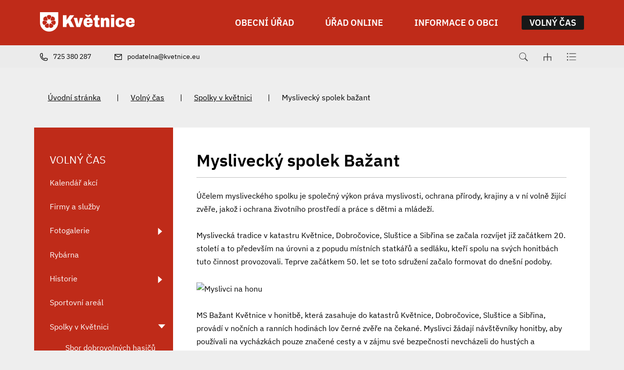

--- FILE ---
content_type: text/html; charset=UTF-8
request_url: https://www.kvetnice.eu/myslivecky-spolek-bazant
body_size: 7899
content:
<!DOCTYPE html>
<html lang="cs">
    <head> 
        
        <meta http-equiv="Content-Type" content="text/html;charset=utf-8" />
        <meta name="author" content="Origine" />

                    <meta name="robots" content="ALL,FOLLOW" />
                <title>Myslivecký spolek Bažant - Květnice</title>
<meta name="description" content="" />
<meta name="keywords" content="" />
        <meta property="og:title" content="Myslivecký spolek Bažant - Květnice" />
<meta property="og:description" content="" />
<meta property="og:type" content="website" />
<meta property="og:image" content="https://www.kvetnice.eu/images/menu/image_logo_id3/666-cz.jpg" />
<meta property="og:url" content="https://www.kvetnice.eu/myslivecky-spolek-bazant/" />
        <link rel="icon" type="image/png" href="/favicon-48x48.png" sizes="48x48" />
<link rel="icon" type="image/svg+xml" href="/favicon.svg" />
<link rel="shortcut icon" href="/favicon.ico" />
<link rel="apple-touch-icon" sizes="180x180" href="/apple-touch-icon.png" />
<meta name="apple-mobile-web-app-title" content="Universal" />
<link rel="manifest" href="/site.webmanifest" />
    
        <link href="/rss.xml" rel="alternate" type="application/rss+xml" title="RSS kanál" />
        <meta name="viewport" content="initial-scale=1, viewport-fit=cover">
        <!-- CSS -->
                
                    <style>body.universal {
                    font-family: 'IBM Plex Sans', sans-serif                }</style>
                    <link href="/js/bootstrap530/css/bootstrap.min.css" rel="stylesheet" >
        <link rel="stylesheet" type="text/css" href="/js/jquery/datepicker190/css/bootstrap-datepicker.min.css" />

        <link rel="stylesheet" type="text/css" href="/js/jquery/aos231/aos.css" />
        <link rel="stylesheet" type="text/css" href="/js/jquery/slick190/slick.min.css"/>
        <link rel="stylesheet" type="text/css" href="/js/jquery/slick190/slick-theme.min.css"/>
        <link rel="stylesheet" type="text/css" href="/js/jquery/magnific110/dist/magnific-popup.css" />
        <link rel="stylesheet" type="text/css" href="/css/styles-in-progres.css?v=21" />
        <link rel="stylesheet" type="text/css" href="/css/sass.css?v=21" />
                <link rel="stylesheet" type="text/css" href="/css/universal.css?v=21" />
        <link rel="stylesheet" type="text/css" href="/css/custom.css?v=21" />

        
        <link rel="stylesheet" type="text/css" href="/progres/modules/booking2/booking2.css?v=21" /><link rel="stylesheet" type="text/css" href="/progres/modules/semaphore/semaphore.css?v=21" /><link rel="stylesheet" type="text/css" href="/progres/modules/ask/ask.css?v=21" /><link rel="stylesheet" type="text/css" href="/progres/modules/booking_municipal/booking_municipal.css?v=21" /><link rel="stylesheet" type="text/css" href="/progres/modules/structure/structure.css?v=21" /><link rel="stylesheet" type="text/css" href="/progres/modules/qrpayments/qrpayments.css?v=21" /><link rel="stylesheet" type="text/css" href="/progres/modules/discussion/discussion.css?v=21" /><link rel="stylesheet" type="text/css" href="/progres/modules/alert/alert.css?v=21" /><link rel="stylesheet" type="text/css" href="/progres/modules/mobile_app/mobile_app.css?v=21" /><link rel="stylesheet" type="text/css" href="/progres/modules/cementry/cementry.css?v=21" /><link rel="stylesheet" type="text/css" href="/progres/modules/sms/sms.css?v=21" /><link rel="stylesheet" type="text/css" href="/progres/modules/poi/poi.css?v=21" /><link rel="stylesheet" type="text/css" href="/progres/modules/AI/AI.css?v=21" /><link rel="stylesheet" type="text/css" href="/progres/modules/payment/payment.css?v=21" />        <script src="/js/jquery/jquery-3.6.4.min.js" ></script>    
    </head>
    <body class="universal in">

        


        <div class="jump d-print-none">
            <p>Rozcestník</p>
            <ul class="list-inline">
                <li>
                    <a href="#navigace">Hlavní menu</a>
                </li>
                                    <li>
                        <a href="#skoknamenu">Menu rubriky</a>
                    </li>
                                <li>
                    <a href="#obsah">Obsah</a>
                </li>
            </ul>
        </div>

        <header class="header4 sticky-md-top">
    <div class="header-top">
        <div class="container">
            <div class="row ">
                <div class="signname-wrapper col">
                    <a class="no-focus-background nounder signname " href="/">
                        <div class="sign d-flex align-items-center "> 
                            <img src="/images/upload/data/Logo doplåkov‚ white.svg" alt="Znak obce" height="80" class="focus logo4 me-3"> 

                        </div>     

                    </a>
                </div>
                <div class="col">

                    <div class="d-sm-flex navwrapper justify-content-sm-end align-self-sm-center h100">
                        <nav class="navbar navbar-expand-lg navbar-light bg-light">
                            <div class="hamburger navbar-toggler " data-bs-toggle="collapse" data-bs-target="#mainmenu">
                                <span class="text">Menu</span>
                                <div class="toggle">
                                    <span></span>
                                </div>
                            </div>

                            <div class="collapse navbar-collapse" id="mainmenu">
                                <a href="#menu-jump" class="support">Přeskočit hlavní menu</a>
                                <ul class="navbar-nav" id="navigace">
                                    <li class="nav-item  dropdown hover ">
                                        <a class="nav-link dropdown-toggle bold" href="/obecni-urad/" id="obecni-urad" role="button" data-bs-toggle="dropdown" aria-expanded="false"  data-id="obecni-urad">

                                                OBECNÍ ÚŘAD
                                            </a>

                                            <div class="dropdown-menu ">
                                                <div class="container">
                                                    <div class="row ">
                                                        <div class="col-12 backgroundwhite d-flex">
                                                            <div class="w-100">
                                                                <a href="/obecni-urad/" class="dropdown-item-header">OBECNÍ ÚŘAD</a>
                                                                <ul aria-labelledby="obecni-urad">
                                                                    <li><a class="dropdown-item" href="/zastupitelstvo" data-id="zastupitelstvo" >Zastupitelstvo</a></li>
                                                                    <li><a class="dropdown-item" href="/vedeni-obce" data-id="vedeni-obce" >Vedení obce</a></li>
                                                                    <li><a class="dropdown-item" href="/kontakty" data-id="kontakty" >Kontakty</a></li>
                                                                    <li><a class="dropdown-item" href="/potrebuji-zaridit" data-id="potrebuji-zaridit" >Potřebuji zařídit</a></li>
                                                                    <li><a class="dropdown-item" href="/vyhlasky-a-oznameni" data-id="vyhlasky-a-oznameni" >Vyhlášky a oznámení</a></li>
                                                                    <li><a class="dropdown-item" href="/strategie-obce" data-id="strategie-obce" >Strategie obce</a></li>
                                                                    <li><a class="dropdown-item" href="/poplatky" data-id="poplatky" >Poplatky</a></li>
                                                                    <li><a class="dropdown-item" href="/povinne-zverejnovane-informace" data-id="povinne-zverejnovane-informace" >Povinně zveřejňované informace</a></li>
                                                                </ul>
                                                            </div>
                                                        </div>

                                                    </div>
                                                </div>
                                            </div>
                                    </li>
                                    <li class="nav-item  dropdown hover ">
                                        <a class="nav-link dropdown-toggle bold" href="/urad-online/" id="urad-online" role="button" data-bs-toggle="dropdown" aria-expanded="false"  data-id="urad-online">

                                                ÚŘAD ONLINE
                                            </a>

                                            <div class="dropdown-menu ">
                                                <div class="container">
                                                    <div class="row ">
                                                        <div class="col-12 backgroundwhite d-flex">
                                                            <div class="w-100">
                                                                <a href="/urad-online/" class="dropdown-item-header">ÚŘAD ONLINE</a>
                                                                <ul aria-labelledby="urad-online">
                                                                    <li><a class="dropdown-item" href="/aktuality" data-id="aktuality" >Aktuality</a></li>
                                                                    <li><a class="dropdown-item" href="/ohlaseni-nedostatku" data-id="ohlaseni-nedostatku" >Ohlášení nedostatků</a></li>
                                                                    <li><a class="dropdown-item" href="/uredni-deska" data-id="uredni-deska" >Úřední deska</a></li>
                                                                    <li><a class="dropdown-item" href="/e-podatelna" data-id="e-podatelna" >E-podatelna</a></li>
                                                                    <li><a class="dropdown-item" href="/aktuality-na-email" data-id="aktuality-na-email" >Aktuality na email</a></li>
                                                                    <li><a class="dropdown-item" href="/czech-point" data-id="czech-point" >Czech POINT</a></li>
                                                                    <li><a class="dropdown-item" href="/hospodareni-obce" data-id="hospodareni-obce" >Hospodaření obce</a></li>
                                                                    <li><a class="dropdown-item" href="/rezervace" data-id="rezervace" >Rezervace</a></li>
                                                                </ul>
                                                            </div>
                                                        </div>

                                                    </div>
                                                </div>
                                            </div>
                                    </li>
                                    <li class="nav-item  dropdown hover ">
                                        <a class="nav-link dropdown-toggle bold" href="/informace-o-obci/" id="informace-o-obci" role="button" data-bs-toggle="dropdown" aria-expanded="false"  data-id="informace-o-obci">

                                                INFORMACE O OBCI
                                            </a>

                                            <div class="dropdown-menu ">
                                                <div class="container">
                                                    <div class="row ">
                                                        <div class="col-12 backgroundwhite d-flex">
                                                            <div class="w-100">
                                                                <a href="/informace-o-obci/" class="dropdown-item-header">INFORMACE O OBCI</a>
                                                                <ul aria-labelledby="informace-o-obci">
                                                                    <li><a class="dropdown-item" href="/projekty-obce" data-id="projekty-obce" >Projekty obce</a></li>
                                                                    <li><a class="dropdown-item" href="/externi-projekty" data-id="externi-projekty" >Externí projekty</a></li>
                                                                    <li><a class="dropdown-item" href="/materska-skola-kvetnice" data-id="materska-skola-kvetnice" target="_blank">Mateřská škola Květnice</a></li>
                                                                    <li><a class="dropdown-item" href="/svazkova-zakladni-skola" data-id="svazkova-zakladni-skola" >Svazková základní škola</a></li>
                                                                    <li><a class="dropdown-item" href="/uzitecne-informace" data-id="uzitecne-informace" >Užitečné informace</a></li>
                                                                    <li><a class="dropdown-item" href="/odpady" data-id="odpady" >Odpady</a></li>
                                                                    <li><a class="dropdown-item" href="/mapa-kontejneru" data-id="mapa-kontejneru" >Mapa kontejnerů</a></li>
                                                                    <li><a class="dropdown-item" href="/volby" data-id="volby" >Volby</a></li>
                                                                </ul>
                                                            </div>
                                                        </div>

                                                    </div>
                                                </div>
                                            </div>
                                    </li>
                                    <li class="nav-item active dropdown hover ">
                                        <a class="nav-link dropdown-toggle bold" href="/volny-cas/" id="volny-cas" role="button" data-bs-toggle="dropdown" aria-expanded="false"  data-id="volny-cas">

                                                VOLNÝ ČAS
                                            </a>

                                            <div class="dropdown-menu ">
                                                <div class="container">
                                                    <div class="row ">
                                                        <div class="col-12 backgroundwhite d-flex">
                                                            <div class="w-100">
                                                                <a href="/volny-cas/" class="dropdown-item-header">VOLNÝ ČAS</a>
                                                                <ul aria-labelledby="volny-cas">
                                                                    <li><a class="dropdown-item" href="/kalendar-akci" data-id="kalendar-akci" >Kalendář akcí </a></li>
                                                                    <li><a class="dropdown-item" href="/firmy-a-sluzby" data-id="firmy-a-sluzby" >Firmy a služby</a></li>
                                                                    <li><a class="dropdown-item" href="/fotogalerie" data-id="fotogalerie" >Fotogalerie</a></li>
                                                                    <li><a class="dropdown-item" href="/rybarna" data-id="rybarna" >Rybárna</a></li>
                                                                    <li><a class="dropdown-item" href="/historie" data-id="historie" >Historie</a></li>
                                                                    <li><a class="dropdown-item" href="/sportovni-areal" data-id="sportovni-areal" >Sportovní areál</a></li>
                                                                    <li><a class="dropdown-item" href="/spolky" data-id="spolky" >Spolky v Květnici</a></li>
                                                                    <li><a class="dropdown-item" href="/oceneni" data-id="oceneni" >Ocenění</a></li>
                                                                </ul>
                                                            </div>
                                                        </div>

                                                    </div>
                                                </div>
                                            </div>
                                    </li>
                                </ul>     
                                <a id="menu-jump" class="support">Konec menu</a>
                            </div>
                        </nav> 

                    </div>
                </div>
            </div>

        </div>


    </div>
    <div class="header-bottom">

        <div class="container">
            <div class="row">
                <div class="col d-flex justify-content-start  header-bottom-links ">
                    <a href="tel:725 380 287" class="pe-3 pe-xl-5">
                        <img src="/images/universal/icon-phone-second.svg"  height="16" alt="telefon" class="focus2 me-2 "> <span class="d-none d-md-inline">725 380 287</span>
                    </a>
                    <a href="mailto:podatelna@kvetnice.eu" class="pe-6">
                        <img src="/images/universal/icon-mail-second.svg"  height="12" alt="email" class="focus2 me-2"> <span class="d-none d-md-inline">podatelna@kvetnice.eu</span>
                    </a>
                </div>

                <div class="col  justify-content-end d-flex ">
                    <div class="sitemap-index d-flex align-self-center ps-4">
                        <a href="#" class="search-button px-3">
                            <img src="/images/universal/zoom.svg" width="18" height="18" alt="hledat" class="focus2">
                        </a> 
                        <a href="/mapa-stranek" class="px-3">
                            <img src="/images/universal/sitemap.svg" width="16" height="16" alt="mapa webu" class="focus2">
                        </a> 
                        <a href="/rejstrik" class="px-3">
                            <img src="/images/universal/index.svg" height="16" alt="rejtřík" class="focus2">
                        </a> 
                    </div>
                </div>

            </div>
        </div>
    </div>
</header>


        
<section class="content">
    <div class="container">        
        <div class="row background-breadcrumb my-0 my-md-4 py-2 py-md-4">
            <div class="col">
                <nav style="--bs-breadcrumb-divider: '|';" aria-label="breadcrumb ">
    <ol class="breadcrumb">
        <li class="breadcrumb-item"><a href="/">Úvodní stránka</a></li><li class="breadcrumb-item"><a href="/volny-cas/">Volný čas</a></li><li class="breadcrumb-item"><a href="/spolky/">Spolky v květnici</a></li><li class="breadcrumb-item active">Myslivecký spolek bažant</li>    </ol>
</nav>
            </div>
        </div>
        <div class="row my-0 py-0 justify-content-between background-left-col"> 
            <div class="col-md-9 order-md-2 content-right backgroundwhite pt-4 p-md-5 " role="main" id="obsah">


                <h1>Myslivecký spolek Bažant</h1>
                <hr class="underline-red mb-4">


                                <div class="">
        <p>Účelem mysliveckého spolku je společný výkon práva myslivosti, ochrana přírody, krajiny a v ní volně žijící zvěře, jakož i ochrana životního prostředí a práce s dětmi a mládeží.<br /><br />Myslivecká tradice v katastru Květnice, Dobročovice, Sluštice a Sibřina se začala rozvíjet již začátkem 20. století a to především na úrovni a z popudu místních statkářů a sedláku, kteří spolu na svých honitbách tuto činnost provozovali. Teprve začátkem 50. let se toto sdružení začalo formovat do dnešní podoby.<br /><br /><img src="/progres/tinymce/up/images/201101040132_Myslivci.jpg" border="0" alt="Myslivci na honu" title="201101040132_Myslivci.jpg" width="369" height="257" /><br /><br />MS Bažant Květnice v honitbě, která zasahuje do katastrů Květnice, Dobročovice, Sluštice a Sibřina, provádí v nočních a ranních hodinách lov černé zvěře na čekané. Myslivci žádají návštěvníky honitby, aby používali na vycházkách pouze značené cesty a v zájmu své bezpečnosti nevcházeli do hustých a nepřehledných porostů.<br />Aby nedocházelo k ohrožení domácích zvířat je nutné nenechat je volně pobíhat v honitbě mimo vliv svého majitele, viz. Zákon o myslivosti č. 449/2001 Sb. ve zněni dle č. 124/2008 Sb., zejména zákazu vlastnikům domacích zvířat nechat je pobíhat v honitbě mimo vliv svého majitele nebo vedoucího. Tímto přestupkem se majitel vystavuje uložení pokuty orgánem statní spravy myslivosti až do vyše 30 000 Kč. Při nedodrženi tohoto zakona je myslivecká straž opravněna usmrcovat toulavé psy, kteří mimo vliv svého vedoucího ve vzdálenosti větší než 200 m od nejbližší nemovitosti sloužící k bydlení pronásledují zvěř; pokud je tato nemovitost umístěna na oploceném pozemku, počítá se vzdálenost od jeho oplocení. Toto oprávnění se nevztahuje na psy ovčáckých a loveckých plemen, na psy slepecké, zdravotnické, záchranářské a služební; usmrcovat kočky potulující se v honitbě ve vzdálenosti větší než 200 m od nejbližší nemovitosti sloužící k bydlení; pokud je tato nemovitost umístěna na oploceném pozemku, počítá se vzdálenost od jeho oplocení.<br /><br />Kontakt:<br /><a href="mailto:msbazantkvetnice@gmail.com" target="_blank" rel="noopener">msbazantkvetnice@gmail.com</a></p>            
</div>
                <div class="clearfix"></div>


                <div class="nextsection">


                    
                    

                </div>

            </div>
            <div class="col-md-3 order-md-1 content-left px-md-0">

                                    <div class="menu-left" role="navigation" aria-label="Main menu" id="skoknamenu">                    
                        <div class="menu-left-in" >                        
                            <h2>VOLNÝ ČAS  </h2><ul>
    
            <li class="">
                <a href="/kalendar-akci" >Kalendář akcí </a>
                
            </li>
            
            <li class="">
                <a href="/firmy-a-sluzby" >Firmy a služby</a>
                
            </li>
            
            <li class=" is-submenu">
                <a href="/fotogalerie" >Fotogalerie</a>
                
            </li>
            
            <li class="">
                <a href="/rybarna" >Rybárna</a>
                
            </li>
            
            <li class=" is-submenu">
                <a href="/historie" >Historie</a>
                
            </li>
            
            <li class="">
                <a href="/sportovni-areal" >Sportovní areál</a>
                
            </li>
            
            <li class="menuon-chain is-submenu">
                <a href="/spolky" >Spolky v Květnici</a>
                                    <ul>
                                                                            <li >
                                <a href="/sbor-dobrovolnych-hasicu">Sbor dobrovolných hasičů </a>
                                                    
                            </li>
                                                        <li >
                                <a href="/rybarsky-spolek">Rybářský spolek</a>
                                                    
                            </li>
                                                        <li >
                                <a href="/divadelni-spolek-mdh">Divadelní spolek MDH</a>
                                                    
                            </li>
                                                        <li >
                                <a href="/kvetnicky-usak">Květnický Ušák</a>
                                                    
                            </li>
                                                        <li >
                                <a href="/nadacni-fond-kalorie-pomahaji">Nadační fond Kalorie Pomáhají</a>
                                                    
                            </li>
                                                        <li >
                                <a href="/nadacni-fond-kvetnicky-mlyn">Nadační fond Květnický mlýn</a>
                                                    
                            </li>
                                                        <li >
                                <a href="/fotbal">Fotbal v Sibřině</a>
                                                    
                            </li>
                                                        <li  class="menuon">
                                <a href="/myslivecky-spolek-bazant">Myslivecký spolek Bažant</a>
                                                    
                            </li>
                                                </ul>
                    
            </li>
            
            <li class="">
                <a href="/oceneni" >Ocenění</a>
                
            </li>
            </ul>
                        </div>
                    </div>
                

            </div>
        </div>
    </div>    
</section>
<footer class="">
    <section class="  backgroundwhite marginbottom1 paddingtop2" style="" id="section7">
  
    <div class="container" >
        <div class="row">
            <div class="progrescol col-md-12 
                 "
                 style="
                 
                 
                 
                 
                 
                 
                 
                 
                 
             ;">
                <div class="responsive-item ">
                    <h2 class="text-center mb-5">ODKAZY</h2>
                    <div class="linksslick">
                    <div class="">
                       <a href="https://www.volby.cz/">
                            <div class="img d-flex align-items-center">
                                <img class="logocont" src="/images/contact/357" alt="Volby"/>
                            </div>
                            
                        </a>
                         Volby
                    </div>
                    <div class="">
                       <a href="https://www.senat.cz/">
                            <div class="img d-flex align-items-center">
                                <img class="logocont" src="/images/contact/356" alt="Senát"/>
                            </div>
                            
                        </a>
                         Senát
                    </div>
                    <div class="">
                       <a href="https://www.psp.cz/">
                            <div class="img d-flex align-items-center">
                                <img class="logocont" src="/images/contact/355" alt="Poslanecká sněmovna"/>
                            </div>
                            
                        </a>
                         Poslanecká sněmovna
                    </div>
                    <div class="">
                       <a href="https://nahlizenidokn.cuzk.cz/">
                            <div class="img d-flex align-items-center">
                                <img class="logocont" src="/images/contact/354" alt="Katastrální mapa"/>
                            </div>
                            
                        </a>
                         Katastrální mapa
                    </div>
                    <div class="">
                       <a href="https://www.czechpoint.cz/public/">
                            <div class="img d-flex align-items-center">
                                <img class="logocont" src="/images/contact/353" alt="CZECH POINT"/>
                            </div>
                            
                        </a>
                         CZECH POINT
                    </div>
                    <div class="">
                       <a href="https://www.kudyznudy.cz/">
                            <div class="img d-flex align-items-center">
                                <img class="logocont" src="/images/contact/352" alt="Kudy z nudy"/>
                            </div>
                            
                        </a>
                         Kudy z nudy
                    </div>
                    </div>
                </div>
            </div>
        </div>
    </div>
    

</section>
<section class="  h33 backgroundwhite centerbottom backgroundbottomcenter margintop1 marginbottom1 paddingtop1 paddingbottom1" style="background-image: url(/images/upload/footer2.jpg);" id="section8">
  
    <div class="container-fluid" >
        <div class="row">
            <div class="progrescol col-md-12 
                 "
                 style="
                 
                 
                 
                 
                 
                 
                 
                 
                 
             ;">
                <div class="responsive-item ">

                    <div class="remail1">
    <div class="container">
        <div class="row align-items-center">
            <div class="col-md-3 text-center text-md-end pb-2 pb-md-0">
                <h2>Aktuality</h2>
                na email
            </div>
            <div class="col-md-8 offset-md-1">
                <form class="row gy-2 gx-3 align-items-center" id="mail_submit" data-action="save_reg_mail" data-lang="cz">
                    <div class="col-md-8">
                        <input type="email" class="form-control" value="" placeholder="E-mail" id="email" aria-label="email">
                    </div>
                    <script  type="text/javascript">
                        document.write('<input type="hidden" name="info" id="info" value="br' + 'no" />');
                    </script>
                    <div class="col-md-4">
                        <button type="submit" class="btn btn-outline-light" >PŘIHLÁSIT</button>
                    </div>
                </form>
            </div>

        </div>
        <div class="gdpr">
            <a href="/ochrana-osobnich-udaju/">
                <svg enable-background="new 0 0 48 48" height="48px"  version="1.1" viewBox="0 0 48 48" width="48px" ><path clip-rule="evenodd" d="M43,42H5c-2.209,0-4-1.791-4-4V17c0-2.209,1.791-4,4-4h15V9c0-2.209,1.791-4,4-4  s4,1.791,4,4v4h15c2.209,0,4,1.791,4,4v21C47,40.209,45.209,42,43,42z M17.014,34.488c0,0.003,0,0.004,0,0.004  c-0.004,0-0.018-0.781-0.018-0.781s1.166-0.601,2.031-1.378c0.507-0.417,0.741-1.362,0.741-1.362  c0.137-0.828,0.238-2.877,0.238-3.703c0-2.062-1.033-4.28-4.007-4.28V22.98v0.007c-2.974,0-4.007,2.219-4.007,4.28  c0,0.826,0.102,2.875,0.238,3.703c0,0,0.234,0.945,0.741,1.362c0.865,0.777,2.031,1.378,2.031,1.378s-0.014,0.781-0.018,0.781  c0,0,0-0.001,0-0.004c0,0,0.029,1.146,0.029,1.487c0,1.362-1.365,2.018-2.223,2.018c-0.002,0-0.002,0-0.003,0  c-2.593,0.113-3.205,0.976-3.21,0.984C9.419,39.23,9.199,39.482,8.998,40h14.004c-0.201-0.518-0.421-0.77-0.582-1.022  c-0.005-0.009-0.617-0.871-3.21-0.984c-0.001,0-0.001,0-0.003,0c-0.857,0-2.223-0.655-2.223-2.018  C16.984,35.634,17.014,34.488,17.014,34.488z M26,9c0-1.104-0.896-2-2-2s-2,0.896-2,2v6c0,1.104,0.896,2,2,2s2-0.896,2-2V9z M45,17  c0-1.104-0.896-2-2-2H28c0,2.209-1.791,4-4,4s-4-1.791-4-4H5c-1.104,0-2,0.896-2,2v21c0,1.104,0.896,2,2,2h1.797  c0.231-0.589,0.656-1.549,1.16-2.24c0.025-0.014,0.848-1.739,4.998-1.79c0.006-0.021,0.01-1.042,0.022-1.027  c-0.32-0.202-0.737-0.516-1.051-0.816c-0.255-0.156-1.161-1.029-1.452-2.583c-0.087-0.542-0.488-3.099-0.488-4.166  c0-3.171,1.265-6.381,5.953-6.381c0.021,0,0.1,0,0.121,0c4.688,0,5.953,3.21,5.953,6.381c0,1.067-0.401,3.624-0.488,4.166  c-0.291,1.554-1.197,2.427-1.452,2.583c-0.313,0.301-0.73,0.614-1.051,0.816c0.013-0.015,0.017,1.007,0.022,1.027  c4.151,0.051,4.974,1.776,4.998,1.79c0.504,0.691,0.929,1.651,1.16,2.24H43c1.104,0,2-0.896,2-2V17z M40,26H28c-0.553,0-1-0.447-1-1  s0.447-1,1-1h12c0.553,0,1,0.447,1,1S40.553,26,40,26z M28,30h2c0.553,0,1,0.447,1,1s-0.447,1-1,1h-2c-0.553,0-1-0.447-1-1  S27.447,30,28,30z M28,34h6c0.553,0,1,0.447,1,1s-0.447,1-1,1h-6c-0.553,0-1-0.447-1-1S27.447,34,28,34z M32,31c0-0.553,0.447-1,1-1  h4c0.553,0,1,0.447,1,1s-0.447,1-1,1h-4C32.447,32,32,31.553,32,31z M23,9h2v2h-2V9z" fill-rule="evenodd"/></svg> 
                Informace o osobních údajích</a>
        </div>
    </div>    
</div>                </div>
            </div>
        </div>
    </div>
    

</section>
<section class="  backgroundldarkgray margintop1 marginbottom1 paddingtop1 paddingbottom1" style="" id="section9">
  
    <div class="container" >
        <div class="row">
        </div>
    </div>
    

</section>
<section class="  backgroundldarkgray margintop1 marginbottom1 paddingtop3 paddingbottom1" style="" id="section10">
  
    <div class="container" >
        <div class="row">
            <div class="progrescol col-md-12 
                 "
                 style="
                 
                 
                 
                 
                 
                 
                 
                 
                 
             ;">
                <div class="responsive-item ">
                    <div class="">
                            <p class="pt-5 pt-md-0 "><img style="display: block; margin-left: auto; margin-right: auto;" src="/images/upload/data/Logo%20z%C2%A0kladn%C2%A1%20white.svg" border="0" alt="Logo obce Květnice" width="150" height="116" /></p>            
                    </div>
                </div>
            </div>
        </div>
    </div>
    

</section>
<section class="  backgroundldarkgray margintop1 marginbottom1" style="" id="section11">
  
    <div class="container" >
        <div class="row">
            <div class="progrescol col-md-3 
                 "
                 style="
                 
                 
                 
                 
                 
                 
                 
                 
                 
             ;">
                <div class="responsive-item ">
                    <div class="">
                        <div class="d-flex">
                            <div class="flex-shrink-0">
                                <img src="/images/universal/icons/zz-domek.svg" alt="" class="page-icon" width="90">
                            </div>
                            <div class="flex-grow-1 ms-3">
                                <p><strong>Obecní úřad Květnice</strong><br />K Dobročovicům 35<br />250 84  Květnice</p>     
                            </div>
                        </div>
                    </div>
                </div>
            </div>
            <div class="progrescol col-md-3 
                 "
                 style="
                 
                 
                 
                 
                 
                 
                 
                 
                 
             ;">
                <div class="responsive-item ">
                    <div class="">
                            <p>281 982 108; 725 380 287</p>            
                    </div>
                </div>
                <div class="responsive-item ">
                    <div class="">
                        <div class="d-flex">
                            <div class="flex-shrink-0">
                                <img src="/images/universal/icons/zz-mail.svg" alt="" class="page-icon" width="90">
                            </div>
                            <div class="flex-grow-1 ms-3">
                                <p><a href="mailto:podatelna@kvetnice.eu">podatelna@kvetnice.eu</a></p>     
                            </div>
                        </div>
                    </div>
                </div>
                <div class="responsive-item ">
                    <div class="">
                        <div class="d-flex">
                            <div class="flex-shrink-0">
                                <img src="/images/universal/icons/zz-datovka.svg" alt="" class="page-icon" width="90">
                            </div>
                            <div class="flex-grow-1 ms-3">
                                <p>egearys</p>     
                            </div>
                        </div>
                    </div>
                </div>
                <div class="responsive-item ">
                    <div class="">
                            <p>IČ:    00640042</p>            
                    </div>
                </div>
            </div>
            <div class="progrescol col-md-3 
                 "
                 style="
                 
                 
                 
                 
                 
                 
                 
                 
                 
             ;">
                <div class="responsive-item ">
                    <div class="">
                        <div class="d-flex">
                            <div class="flex-shrink-0">
                                <img src="/images/universal/icons/zz-hodiny.svg" alt="" class="page-icon" width="90">
                            </div>
                            <div class="flex-grow-1 ms-3">
                                <table class="table">
<tbody>
<tr>
<td>Pondělí</td>
<td>8 - 12</td>
<td>13 - 17</td>
</tr>
<tr>
<td>Středa</td>
<td>8 - 12</td>
<td>13 - 19</td>
</tr>
</tbody>
</table>     
                            </div>
                        </div>
                    </div>
                </div>
            </div>
            <div class="progrescol col-md-3 
                 "
                 style="
                 
                 
                 
                 
                 
                 
                 
                 
                 
             ;">
                <div class="responsive-item ">
                    <div class="">
                            <p><a href="https://www.facebook.com/ObecKvetnice"><img src="/images/universal/facebook.svg" border="0" alt="Facebook" width="26" height="26" /></a> </p>            
                    </div>
                </div>
            </div>
        </div>
    </div>
    

</section>
<section class="  backgroundldarkgray margintop1 marginbottom1 paddingtop1" style="" id="section13">
  
    <div class="container" >
        <div class="row">
            <div class="progrescol col-md-12 
                 "
                 style="
                 
                 
                 
                 
                 
                 
                 
                 
                 
             ;">
                <div class="responsive-item ">

                    <ul class="d-md-flex align-items-center justify-content-center mb-4">
    <li class="text-center"><a href="/prohlaseni-o-pristupnosti/">Prohlášení o přístupnosti</a></li>
    <li class="text-center"><a href="/ochrana-osobnich-udaju/">Ochrana osobních údajů</a></li>
    <li class="text-center"><a href="/cookies/">Cookies</a></li>
</ul>                </div>
                <div class="responsive-item ">
                    <div class="">
                            <p style="text-align: center;"><span style="font-size: 10pt;">Vyrobeno v <a href="https://www.origine.cz/pro-mesta-a-obce/">Origine</a> 2022</span></p>            
                    </div>
                </div>
            </div>
        </div>
    </div>
    

</section>
</footer>

<div class="modal fade" id="myModal" tabindex="-1"  aria-hidden="true">
    <div class="modal-dialog modal-dialog-centered" >
        <div class="modal-content">
            <div class="modal-header">
                <h5 class="modal-title">Modal title</h5>
                <button type="button" class="btn-close" data-bs-dismiss="modal" aria-label="Zavřít"></button>              
            </div>
            <div class="modal-body"></div>
            <div class="modal-footer">
                <button type="button" class="btn btn-secondary" data-bs-dismiss="modal">Zavřít</button>
            </div>
        </div>
    </div>
</div>

<div class="search-block">
    <a href="#" class="close-search"><img src="/images/cross.svg" alt="křížek" width="30" height="30"></a>
    <div class="searchform">
        <form action="/vyhledavani" role="search" method="get" >
            <label for="search-mobile" class="support">Vyhledávání</label>
            <input type="text" placeholder="Zadejte slovo ..." id="search-mobile" name="retezec">
            <button>
                HLEDAT
            </button>
        </form>
    </div>
</div>

<a href="#" class="cd-top">Top</a>

<!-- bootstrap  -->
<script src="/js/bootstrap530/js/bootstrap.bundle.min.js" ></script>
<!-- lightbox  -->
<script src="/js/jquery/magnific110/dist/jquery.magnific-popup.min.js"></script>
<!-- animate show -->
<script src="/js/jquery/aos231/aos.js"></script>
<!-- slick -->
<script src="/js/jquery/slick190/slick.min.js"></script>
<!-- paralax -->
<script src="/js/jquery/paralax/parallaxcustom.js"></script>
<!-- parallaxie -->
<script src="/js/jquery/parallaxie/parallaxie.js"></script>
<!--  add to calendar  -->
<script src="/js/pure/addtocalendar/add-to-calendar-button@2.js"  async defer></script>
<!-- my -->
<script src="/myjquery.js?v=21"></script> 


</body>
</html>


--- FILE ---
content_type: text/css
request_url: https://www.kvetnice.eu/css/styles-in-progres.css?v=21
body_size: 2971
content:
/* https://codepen.io/sosuke/pen/Pjoqqp */
.btn-outline-light {
  --bs-btn-color: #FFFFFF;
}

/* https://gwfh.mranftl.com/fonts */
/* ibm-plex-sans-300 - latin-ext_latin */
@font-face {
  font-family: "IBM Plex Sans";
  font-style: normal;
  font-weight: 300;
  src: local(""), url("/fonts/universal/ibm-plex-sans-v14-latin-ext_latin-300.woff2") format("woff2"), url("/fonts/universal/ibm-plex-sans-v14-latin-ext_latin-300.woff") format("woff"); /* Chrome 6+, Firefox 3.6+, IE 9+, Safari 5.1+ */
}
/* ibm-plex-sans-300italic - latin-ext_latin */
@font-face {
  font-family: "IBM Plex Sans";
  font-style: italic;
  font-weight: 300;
  src: local(""), url("/fonts/universal/ibm-plex-sans-v14-latin-ext_latin-300italic.woff2") format("woff2"), url("/fonts/universal/ibm-plex-sans-v14-latin-ext_latin-300italic.woff") format("woff"); /* Chrome 6+, Firefox 3.6+, IE 9+, Safari 5.1+ */
}
/* ibm-plex-sans-regular - latin-ext_latin */
@font-face {
  font-family: "IBM Plex Sans";
  font-style: normal;
  font-weight: 400;
  src: local(""), url("/fonts/universal/ibm-plex-sans-v14-latin-ext_latin-regular.woff2") format("woff2"), url("/fonts/universal/ibm-plex-sans-v14-latin-ext_latin-regular.woff") format("woff"); /* Chrome 6+, Firefox 3.6+, IE 9+, Safari 5.1+ */
}
/* ibm-plex-sans-600 - latin-ext_latin */
@font-face {
  font-family: "IBM Plex Sans";
  font-style: normal;
  font-weight: 600;
  src: local(""), url("/fonts/universal/ibm-plex-sans-v14-latin-ext_latin-600.woff2") format("woff2"), url("/fonts/universal/ibm-plex-sans-v14-latin-ext_latin-600.woff") format("woff"); /* Chrome 6+, Firefox 3.6+, IE 9+, Safari 5.1+ */
}
/* ibm-plex-sans-600italic - latin-ext_latin */
@font-face {
  font-family: "IBM Plex Sans";
  font-style: italic;
  font-weight: 600;
  src: local(""), url("/fonts/universal/ibm-plex-sans-v14-latin-ext_latin-600italic.woff2") format("woff2"), url("/fonts/universal/ibm-plex-sans-v14-latin-ext_latin-600italic.woff") format("woff"); /* Chrome 6+, Firefox 3.6+, IE 9+, Safari 5.1+ */
}
/* open-sans-regular - latin-ext_latin */
@font-face {
  font-display: swap; /* Check https://developer.mozilla.org/en-US/docs/Web/CSS/@font-face/font-display for other options. */
  font-family: "Open Sans";
  font-style: normal;
  font-weight: 400;
  src: url("/fonts/universal/open-sans-v34-latin-ext_latin-regular.woff2") format("woff2"), url("/fonts/universal/open-sans-v34-latin-ext_latin-regular.woff") format("woff"); /* Chrome 5+, Firefox 3.6+, IE 9+, Safari 5.1+ */
}
/* open-sans-italic - latin-ext_latin */
@font-face {
  font-display: swap; /* Check https://developer.mozilla.org/en-US/docs/Web/CSS/@font-face/font-display for other options. */
  font-family: "Open Sans";
  font-style: italic;
  font-weight: 400;
  src: url("/fonts/universal/open-sans-v34-latin-ext_latin-italic.woff2") format("woff2"), url("/fonts/universal/open-sans-v34-latin-ext_latin-italic.woff") format("woff"); /* Chrome 5+, Firefox 3.6+, IE 9+, Safari 5.1+ */
}
/* open-sans-600 - latin-ext_latin */
@font-face {
  font-display: swap; /* Check https://developer.mozilla.org/en-US/docs/Web/CSS/@font-face/font-display for other options. */
  font-family: "Open Sans";
  font-style: normal;
  font-weight: 600;
  src: url("/fonts/universal/open-sans-v34-latin-ext_latin-600.woff2") format("woff2"), url("/fonts/universal/open-sans-v34-latin-ext_latin-600.woff") format("woff"); /* Chrome 5+, Firefox 3.6+, IE 9+, Safari 5.1+ */
}
/* open-sans-600italic - latin-ext_latin */
@font-face {
  font-display: swap; /* Check https://developer.mozilla.org/en-US/docs/Web/CSS/@font-face/font-display for other options. */
  font-family: "Open Sans";
  font-style: italic;
  font-weight: 600;
  src: url("/fonts/universal/open-sans-v34-latin-ext_latin-600italic.woff2") format("woff2"), url("/fonts/universal/open-sans-v34-latin-ext_latin-600italic.woff") format("woff"); /* Chrome 5+, Firefox 3.6+, IE 9+, Safari 5.1+ */
}
/* open-sans-regular - latin-ext_latin */
@font-face {
  font-display: swap; /* Check https://developer.mozilla.org/en-US/docs/Web/CSS/@font-face/font-display for other options. */
  font-family: "Open Sans Condensed";
  font-style: normal;
  font-weight: 400;
  src: url("/fonts/universal/OpenSans_Condensed-Regular.ttf") format("truetype");
}
/* open-sans-600 - latin-ext_latin */
@font-face {
  font-display: swap; /* Check https://developer.mozilla.org/en-US/docs/Web/CSS/@font-face/font-display for other options. */
  font-family: "Open Sans Condensed";
  font-style: normal;
  font-weight: 600;
  src: url("/fonts/universal/OpenSans_Condensed-Bold.ttf") format("truetype");
}
/* open-sans-600italic - latin-ext_latin */
@font-face {
  font-display: swap; /* Check https://developer.mozilla.org/en-US/docs/Web/CSS/@font-face/font-display for other options. */
  font-family: "Open Sans Condensed";
  font-style: italic;
  font-weight: 600;
  src: url("/fonts/universal/OpenSans_Condensed-BoldItalic.ttf") format("truetype");
}
section {
  background-size: cover;
  background-repeat: no-repeat;
  background-position-x: center;
}
section > div > div.row {
  margin-top: 3rem;
  margin-bottom: 3rem;
  padding-top: 3rem;
  padding-bottom: 3rem;
}

.sectionfull {
  height: calc(100vh - 135px);
}

.sectioncenter {
  display: flex;
  align-items: center;
}

.backgroundtopcenter {
  background-position: center top !important;
}

.backgroundcentercenter {
  background-position: center !important;
}

.backgroundbottomcenter {
  background-position: center bottom !important;
}

.backgroundtopcenter {
  background-position: center top !important;
}

.backgroundtopleft {
  background-position: left top !important;
}

.backgroundcenterleft {
  background-position: left center !important;
}

.backgroundtopright {
  background-position: right top !important;
}

.backgroundcenterright {
  background-position: right center !important;
}

.backgroundbottomright {
  background-position: right bottom !important;
}

.backgroundbottomleft {
  background-position: left bottom !important;
}

.margintop1 > div > div.row {
  margin-top: 0;
}

.margintop2 > div > div.row {
  margin-top: 6rem;
}

.margintop3 > div > div.row {
  margin-top: 9rem;
}

.marginbottom1 > div > div.row {
  margin-bottom: 0;
}

.marginbottom2 > div > div.row {
  margin-bottom: 6rem;
}

.marginbottom3 > div > div.row {
  margin-bottom: 9rem;
}

.paddingtop1 > div > div.row {
  padding-top: 0;
}

.paddingtop2 > div > div.row {
  padding-top: 6rem;
}

.paddingtop3 > div > div.row {
  padding-top: 9rem;
}

.paddingbottom1 > div > div.row {
  padding-bottom: 0;
}

.paddingbottom2 > div > div.row {
  padding-bottom: 6rem;
}

.paddingbottom3 > div > div.row {
  padding-bottom: 9rem;
}

.backgroundsize1 {
  background-size: auto;
}

.backgroundsize2 {
  background-size: contain;
}

.imageposition1 {
  background-position: left top;
}

.imageposition2 {
  background-position: center top;
}

.imageposition3 {
  background-position: right top;
}

.imageposition4 {
  background-position: left center;
}

.imageposition5 {
  background-position: right center;
}

.imageposition6 {
  background-position: left bottom;
}

.imageposition7 {
  background-position: center bottom;
}

.imageposition8 {
  background-position: right bottom;
}

.colbackgroundsize1 {
  background-size: cover;
}

.colbackgroundsize2 {
  background-size: contain;
}

.progrescol {
  background-repeat: no-repeat;
}

body, table td, table th, table tbody td, input, textarea, h1, h2, h3, h4, h5, h6 {
  line-height: 1.7;
}

body {
  background-color: #EEEEEE;
  color: #000;
}

.foto_vlevo {
  float: left;
  margin: 0px 20px 10px 0px;
}

.foto_vpravo {
  float: right;
  margin: 0px 0px 20px 10px;
}

h1 {
  font-size: 2.2em;
  line-height: 1.1;
  font-weight: bold;
}

h2 {
  font-size: 2em;
  font-weight: normal;
  color: #bf2b19;
  line-height: 1.3;
}

h3 {
  font-size: 1.2em;
  font-weight: bold;
}

h4 {
  font-size: 1.1em;
}

a {
  color: #000;
  text-decoration: underline;
}
a:focus {
  text-decoration: none;
  background-color: black;
  color: white;
}
a:focus img.focus {
  /*  outline:5px dotted yellow; */
}
a:focus img.focus2 {
  /*  outline:5px dotted $main; */
}
a:hover, a:active {
  color: #bf2b19;
  background-color: transparent;
}
a:hover img.focus, a:active img.focus {
  outline: none !important;
}
a:hover img.focus2, a:active img.focus2 {
  outline: none !important;
}
a.no-focus-background:focus {
  background-color: transparent;
}
a.nounder {
  text-decoration: none;
}

ul {
  list-style: none !important;
  list-style-type: none !important;
  padding: 0;
  margin: 0;
  position: relative;
}
ul li {
  position: relative;
  padding-left: 2rem;
}
ul li:before {
  display: block;
  content: " ";
  background-size: cover;
  background-image: url(/images/universal/arrow_right_black_full.svg);
  width: 8px;
  height: 12px;
  position: absolute;
  margin-left: -1.7rem;
  margin-top: 0.4rem;
  transform: translateX(0);
}

img.lightboxthumb {
  width: 120px;
  max-height: 120px;
}

img.response, img.responsive {
  max-width: 100%;
  height: auto;
}

.light {
  font-weight: 200;
}

.black {
  color: black;
}
.black:hover {
  color: black;
}

.main {
  color: #bf2b19;
}

.link, .btn-default {
  padding: 0.5rem 2rem;
  display: inline-block;
  border-radius: 2.5rem;
  text-decoration: none;
  transition: all 0.5s;
  text-align: left;
  border: 1px solid transparent;
}
.link:hover, .btn-default:hover {
  text-decoration: none;
}
.link.black-arrow, .link.blue, .btn-default.black-arrow, .btn-default.blue {
  color: white;
  background-color: #bf2b19;
}
.link.black-arrow:focus, .link.black-arrow:hover, .link.blue:focus, .link.blue:hover, .btn-default.black-arrow:focus, .btn-default.black-arrow:hover, .btn-default.blue:focus, .btn-default.blue:hover {
  background-color: black;
}
.link.main, .btn-default.main {
  color: #ffffff;
  background-color: #bf2b19;
  border: 1px solid #EBEBEB;
}
.link.main:focus, .link.main:hover, .btn-default.main:focus, .btn-default.main:hover {
  color: #bf2b19;
  background-color: #ffffff;
  border: 1px solid #EBEBEB;
}
.link.main:focus .img-inverse, .link.main:hover .img-inverse, .btn-default.main:focus .img-inverse, .btn-default.main:hover .img-inverse {
  filter: invert(0);
}
.link.main, .btn-default.main {
  /*
  color:white;
  background-color: $main;
  border:1px solid $verylightgrey;
  &:focus,&:hover {
      background-color: $verylightgrey;
      color: $main;
      border:1px solid $main;

  }*/
}
.link.main-noborder, .btn-default.main-noborder {
  color: white;
  background-color: #bf2b19;
  border: 0;
}
.link.main-noborder:focus, .link.main-noborder:hover, .btn-default.main-noborder:focus, .btn-default.main-noborder:hover {
  background-color: #EBEBEB;
  color: #bf2b19;
  border: O;
}
.link.main-inv, .btn-default.main-inv {
  color: #bf2b19;
  background-color: white;
  border: 1px solid #bf2b19;
}
.link.main-inv:focus, .link.main-inv:hover, .btn-default.main-inv:focus, .btn-default.main-inv:hover {
  background-color: #bf2b19;
  color: white;
  border: 1px solid white;
}
.link.transparent-border, .btn-default.transparent-border {
  color: #bf2b19;
  background-color: transparent;
  border: 1px solid #bf2b19;
}
.link.transparent-border:focus, .link.transparent-border:hover, .btn-default.transparent-border:focus, .btn-default.transparent-border:hover {
  background-color: #bf2b19;
  color: white;
  border: 1px solid #bf2b19;
}
.link.main-inv-noborder, .btn-default.main-inv-noborder {
  color: #bf2b19;
  background-color: white;
  border: 0;
}
.link.main-inv-noborder:focus, .link.main-inv-noborder:hover, .btn-default.main-inv-noborder:focus, .btn-default.main-inv-noborder:hover {
  background-color: #bf2b19;
  color: white;
  border: 0;
}
.link.white, .btn-default.white {
  color: white;
  background-color: transparent;
  border: 1px solid white;
}
.link.white:focus, .link.white:hover, .btn-default.white:focus, .btn-default.white:hover {
  background-color: white;
  color: #bf2b19;
}
.link.white-full, .btn-default.white-full {
  color: #bf2b19;
  background-color: white;
  border: 1px solid white;
}
.link.white-full:focus, .link.white-full:hover, .btn-default.white-full:focus, .btn-default.white-full:hover {
  background-color: #bf2b19;
  color: white;
}
.link.semi-rounded, .btn-default.semi-rounded {
  border-radius: 0.3rem !important;
}

.link-circle {
  border-radius: 30px;
  display: flex;
  height: 50px;
  width: 50px;
  justify-content: center;
  align-items: center;
  text-decoration: none;
  box-shadow: 5px 10px 10px #999;
  position: relative;
  font-size: 0.9em;
  transition: 0.5s all;
  border: 1px solid #bf2b19;
}
.link-circle.main {
  color: white;
  background-color: #bf2b19;
}
.link-circle.main:hover {
  color: #bf2b19;
  background-color: white;
  text-decoration: none;
  box-shadow: 0px 0px 5px #999;
  transform: translate(5px, 5px);
}
.link-circle.black {
  color: white;
  background-color: black;
  border-color: black;
}
.link-circle.black:hover {
  color: black;
  background-color: white;
  border-color: white;
  text-decoration: none;
  box-shadow: 0px 0px 5px #555;
  transform: translate(5px, 5px);
}
.link-circle.second {
  color: white;
  background-color: #0BA0D8;
  border-color: #0BA0D8;
}
.link-circle.second:hover {
  color: #0BA0D8;
  background-color: white;
  text-decoration: none;
  box-shadow: 0px 0px 5px #999;
  transform: translate(5px, 5px);
}
.link-circle:after {
  position: absolute;
  content: "";
  width: 120px;
  height: 120px;
  border-radius: 60px;
  border: 1px solid #bbb;
  transition: 0.5s all;
}
.link-circle:hover:after {
  width: 240px;
  height: 240px;
  border-radius: 120px;
  opacity: 0;
}

.nopaddingall div {
  margin-left: 0;
  margin-right: 0;
  padding-left: 0;
  padding-right: 0;
}

.colorwhite {
  color: white;
}

.google-maps {
  position: relative;
  padding-bottom: 75%;
  height: 0;
  overflow: hidden;
}

.google-maps iframe {
  position: absolute;
  top: 0;
  left: 0;
  width: 100% !important;
  height: 100% !important;
}

.white {
  color: white;
}

.border-bottom {
  border-bottom: 1px solid #757575;
}

.borderwhite2 {
  border-top: 5px solid white;
  border-bottom: 5px solid white;
}

.backgroundmain {
  background-color: #bf2b19;
  color: white;
}
.backgroundmain p, .backgroundmain h1, .backgroundmain h2, .backgroundmain h3, .backgroundmain h4, .backgroundmain a {
  color: white;
}
.backgroundmain {
  /* WHY?
  .col {
      background-color: rgba(40,54,130,.9);
  }*/
}

/* https://www.magicpattern.design/tools/css-backgrounds*/
.background-diagonal {
  background-repeat: repeat;
  background-size: 12px 12px;
  background-image: repeating-linear-gradient(-45deg, rgba(255, 255, 255, 0.1) 0, rgba(255, 255, 255, 0.1) 1.2px, transparent 0, transparent 50%);
}

.background-zigzag {
  background-image: linear-gradient(135deg, rgba(255, 255, 255, 0.1) 25%, transparent 25%), linear-gradient(225deg, rgba(255, 255, 255, 0.1) 25%, transparent 25%), linear-gradient(45deg, rgba(255, 255, 255, 0.1) 25%, transparent 25%), linear-gradient(315deg, rgba(255, 255, 255, 0.1) 25%, #bf2b19 25%);
  background-position: 12px 0, 12px 0, 0 0, 0 0;
  background-size: 24px 24px;
  background-repeat: repeat;
}

.backgroundsecond {
  background-color: #0BA0D8;
}

.backgroundgrey {
  background-color: #474747;
  color: white;
}
.backgroundgrey a {
  color: white;
}

.backgroundlightgray {
  background-color: #757575;
}

.backgroundverylightgray {
  background-color: #EBEBEB;
}

.backgroundldarkgray {
  background-color: #181818;
  color: white;
}
.backgroundldarkgray a, .backgroundldarkgray td {
  color: white;
}

.backgroundwhite {
  background-color: white;
}

@media only screen and (min-width: 768px) {
  .h100 {
    height: 100%;
  }
}

.hheader4fastlinks3 #carouselHP .carousel-inner .carousel-item {
  min-height: calc(100vh - 390px);
}

.uppercase {
  text-transform: uppercase;
}

.bold {
  font-weight: bold;
}

.bigger {
  font-size: 125%;
}

.bigger2 {
  font-size: 175%;
}

@media only screen and (min-width: 993px) {
  .columns2 {
    column-count: 2;
  }
  .columns2 li {
    break-inside: avoid-column;
  }
}

@media only screen and (min-width: 993px) {
  .grid-columns2 {
    display: grid;
    grid-template-columns: repeat(2, 1fr);
  }
}

.box-shadow {
  box-shadow: 0 0 20px rgba(100, 100, 100, 0.5);
}

.footer-links {
  column-count: 2;
  padding-left: 2em;
}
.footer-links li {
  padding-left: 0;
  list-style: disc;
}
.footer-links li:before {
  content: none;
}

.arrow-right {
  padding-right: 1.5rem;
}
.arrow-right:after {
  display: inline-block;
  content: "";
  background-size: cover;
  background-image: url(/images/universal/icons2/arrow-right-light.svg);
  width: 18px;
  height: 18px;
  position: absolute;
  margin-left: 0.4rem;
  margin-top: 0.2rem;
}

.img-inverse {
  transition: filter 0.5s;
  filter: invert(1);
}

/*# sourceMappingURL=styles-in-progres.css.map */


--- FILE ---
content_type: image/svg+xml
request_url: https://www.kvetnice.eu/images/universal/arrow_right_white_full.svg
body_size: 619
content:
<?xml version="1.0" encoding="UTF-8" standalone="no"?>
<!DOCTYPE svg PUBLIC "-//W3C//DTD SVG 1.1//EN" "http://www.w3.org/Graphics/SVG/1.1/DTD/svg11.dtd">
<svg width="100%" height="100%" viewBox="0 0 17 30" version="1.1" xmlns="http://www.w3.org/2000/svg" xmlns:xlink="http://www.w3.org/1999/xlink" xml:space="preserve" xmlns:serif="http://www.serif.com/" style="fill-rule:evenodd;clip-rule:evenodd;stroke-linejoin:round;stroke-miterlimit:2;">
    <g transform="matrix(1,0,0,1,-722.723,-2582.66)">
        <g transform="matrix(1,0,0,1,0,765.971)">
            <g transform="matrix(6.38946e-17,1.04348,-1.04348,6.38946e-17,2584.29,555.12)">
                <path d="M1223,1768L1237,1784L1209,1784L1223,1768Z" style="fill:white;"/>
            </g>
        </g>
    </g>
</svg>


--- FILE ---
content_type: image/svg+xml
request_url: https://www.kvetnice.eu/images/upload/data/Logo%20z%C2%A0kladn%C2%A1%20white.svg
body_size: 10378
content:
<?xml version="1.0" encoding="UTF-8"?>
<svg id="Vrstva_2" data-name="Vrstva 2" xmlns="http://www.w3.org/2000/svg" viewBox="0 0 277.82 213.9">
  <defs>
    <style>
      .cls-1 {
        fill: #fff;
      }

      .cls-2 {
        fill: #c02918;
      }
    </style>
  </defs>
  <polygon class="cls-1" points="43.33 167.31 26.96 167.31 13.84 186.47 13.84 167.31 0 167.31 0 213.1 13.84 213.1 13.84 203.05 20.03 196.79 27.62 213.1 43.66 213.1 29.62 186.61 43.33 167.31"/>
  <path class="cls-1" d="m62.7,190.73c-.18.75-.39,1.74-.63,2.96-.24,1.22-.51,2.49-.8,3.79-.29,1.31-.54,2.45-.77,3.43h-.53c-.22-1.06-.48-2.26-.76-3.59-.29-1.33-.57-2.6-.83-3.79-.27-1.2-.49-2.13-.67-2.8l-2.79-12.78h-13.25l10.78,35.14h14.44l10.92-35.14h-12.31l-2.79,12.78Z"/>
  <path class="cls-1" d="m114.88,195.53c0-4.4-.66-7.93-2-10.62-1.33-2.68-3.29-4.65-5.89-5.89-2.59-1.24-5.8-1.86-9.61-1.86-3.6,0-6.7.64-9.32,1.93-2.62,1.28-4.65,3.28-6.09,5.99-1.44,2.7-2.17,6.19-2.17,10.45s.7,7.8,2.1,10.48c1.4,2.69,3.44,4.67,6.12,5.96,2.69,1.28,5.94,1.93,9.76,1.93,2.84,0,5.32-.3,7.45-.9,2.13-.6,3.9-1.47,5.32-2.6s2.49-2.55,3.2-4.26c.71-1.7,1.06-3.65,1.06-5.82h-12.18c0,.8-.07,1.52-.23,2.16-.15.65-.42,1.2-.8,1.67-.37.46-.88.82-1.53,1.06-.64.25-1.43.37-2.36.37-1.33,0-2.39-.3-3.16-.9-.78-.6-1.34-1.5-1.7-2.7-.36-1.19-.53-2.66-.53-4.39h22.56v-2.06Zm-22.5-3.8c.14-1.42.39-2.58.77-3.49.38-.91.93-1.6,1.66-2.06.74-.47,1.68-.7,2.83-.7.8,0,1.48.12,2.03.36.56.25,1.02.63,1.4,1.13.38.51.67,1.17.87,1.97.2.8.3,1.73.3,2.79h-9.86Z"/>
  <polygon class="cls-1" points="102.17 173.7 110.09 164.84 101.44 164.84 97.14 169.14 92.85 164.84 84.26 164.84 92.18 173.7 102.17 173.7"/>
  <path class="cls-1" d="m134.98,167.31h-9.38l-2.53,10.65h-4.79v8.99h4.33v18.1c0,2.17.43,3.92,1.3,5.22.87,1.31,2.11,2.24,3.73,2.8,1.62.55,3.5.83,5.62.83.75,0,1.6-.04,2.53-.13.93-.09,1.88-.22,2.86-.4.98-.18,1.84-.38,2.6-.6v-7.92h-3.19c-1.24,0-2.06-.32-2.46-.97-.4-.64-.6-1.61-.6-2.9v-14.04h6.26v-8.99h-6.26v-10.65Z"/>
  <path class="cls-1" d="m174.65,178.59c-1.55-.95-3.57-1.43-6.06-1.43-1.51,0-2.92.2-4.23.6-1.31.4-2.49,1.02-3.53,1.86-1.04.84-1.96,1.91-2.76,3.2h-.4l-.73-4.86h-10.45v35.14h12.45v-20.43c0-1.02.17-1.94.5-2.76.33-.82.82-1.49,1.46-2,.64-.51,1.43-.77,2.36-.77.58,0,1.09.1,1.53.3.44.2.8.48,1.07.83.27.36.48.78.63,1.26.16.49.23,1.04.23,1.66v21.9h12.45v-24.09c0-2.48-.37-4.6-1.1-6.36-.73-1.75-1.88-3.11-3.43-4.06Z"/>
  <rect class="cls-1" x="185.83" y="164.84" width="12.45" height="8.99"/>
  <rect class="cls-1" x="185.83" y="177.96" width="12.45" height="35.14"/>
  <path class="cls-1" d="m216.75,189.14c.33-1.02.87-1.79,1.6-2.3.73-.51,1.7-.77,2.9-.77,1.11,0,2.03.2,2.76.6.73.4,1.29,1.04,1.66,1.93.38.89.57,2.06.57,3.53h12.11c0-2.75-.43-5.08-1.3-6.99-.87-1.91-2.07-3.45-3.63-4.63-1.55-1.17-3.37-2.04-5.46-2.6-2.09-.55-4.35-.83-6.79-.83-3.64,0-6.76.68-9.35,2.03s-4.59,3.38-5.99,6.09c-1.4,2.71-2.1,6.15-2.1,10.32s.7,7.55,2.1,10.28c1.4,2.73,3.39,4.76,5.99,6.09s5.71,2,9.35,2c2.48,0,4.77-.28,6.86-.83,2.08-.55,3.9-1.43,5.46-2.63,1.55-1.2,2.75-2.76,3.59-4.69.84-1.93,1.26-4.23,1.26-6.89h-11.71c0,1.46-.19,2.65-.57,3.56-.38.91-.96,1.56-1.73,1.96-.78.4-1.74.6-2.89.6s-2.19-.25-2.96-.77c-.78-.51-1.34-1.26-1.7-2.26-.36-1-.53-2.27-.53-3.83v-5.12c0-1.55.17-2.84.5-3.86Z"/>
  <path class="cls-1" d="m277.82,195.53c0-4.4-.67-7.93-2-10.62-1.33-2.68-3.29-4.65-5.89-5.89-2.6-1.24-5.8-1.86-9.62-1.86-3.59,0-6.7.64-9.32,1.93-2.61,1.28-4.65,3.28-6.09,5.99-1.44,2.7-2.16,6.19-2.16,10.45s.7,7.8,2.1,10.48c1.39,2.69,3.44,4.67,6.12,5.96,2.68,1.28,5.93,1.93,9.75,1.93,2.84,0,5.33-.3,7.46-.9,2.13-.6,3.9-1.47,5.32-2.6s2.49-2.55,3.2-4.26c.7-1.7,1.06-3.65,1.06-5.82h-12.18c0,.8-.08,1.52-.23,2.16-.16.65-.42,1.2-.8,1.67-.38.46-.89.82-1.53,1.06-.65.25-1.43.37-2.37.37-1.33,0-2.38-.3-3.16-.9-.77-.6-1.34-1.5-1.69-2.7-.36-1.19-.54-2.66-.54-4.39h22.57v-2.06Zm-22.5-3.8c.13-1.42.39-2.58.77-3.49.37-.91.93-1.6,1.66-2.06.73-.47,1.67-.7,2.83-.7.8,0,1.47.12,2.03.36.55.25,1.02.63,1.4,1.13.37.51.66,1.17.86,1.97.2.8.3,1.73.3,2.79h-9.85Z"/>
  <path class="cls-1" d="m77.69,0v68.3c0,33.2,26.92,60.12,60.12,60.12,16.6,0,31.63-6.73,42.51-17.61,10.88-10.88,17.61-25.91,17.61-42.51V0h-120.24Zm82.61,27.92c.49,0,.99.06,1.5.16,2.32.49,4.29,1.99,6.02,3.31.7.53,1.36,1.03,1.98,1.42,1.32.81,2.57,1.16,3.73,1.02-.39,1.1-.33,2.39.17,3.86.24.7.58,1.45.94,2.25.91,1.99,1.93,4.24,1.89,6.61-.08,4.14-3.43,7.09-9.7,8.52-2.55.59-4.79.86-7.05.86-.8,0-1.51-.04-2.14-.06-.77-.04-1.47-.07-2.12-.03-1.72.09-3.06.65-3.83,1.53-1.1-3.1-3.19-5.72-5.97-7.48,1.03-.56,1.88-1.76,2.35-3.4.18-.63.3-1.3.44-2.07.36-1.98.85-4.69,2.82-8.78,2.47-5.12,5.48-7.72,8.97-7.72Zm-59.32,12.02c.36-.8.7-1.55.94-2.25.5-1.47.56-2.76.17-3.86,1.16.14,2.41-.21,3.73-1.02.62-.39,1.28-.89,1.98-1.42,1.73-1.32,3.7-2.82,6.02-3.31.51-.1,1.01-.16,1.5-.16,3.49,0,6.5,2.6,8.97,7.72,1.97,4.09,2.46,6.8,2.82,8.78.14.77.26,1.44.44,2.07.47,1.64,1.32,2.84,2.35,3.4-2.78,1.76-4.87,4.38-5.97,7.48-.77-.88-2.11-1.44-3.83-1.53-.21-.02-.42-.02-.64-.02-.46,0-.96.02-1.48.05-.63.02-1.34.06-2.14.06-2.26,0-4.5-.27-7.05-.86-6.27-1.43-9.62-4.38-9.7-8.52-.04-2.37.98-4.62,1.89-6.61Zm.36,42.82c-1.88-1.45-3-3.65-3.99-5.59-.4-.79-.78-1.53-1.17-2.14-.83-1.31-1.81-2.16-2.92-2.54.83-.83,1.34-2.02,1.53-3.56.09-.72.11-1.56.13-2.44.04-2.17.1-4.64,1.17-6.76,1.35-2.7,3.94-4.07,7.7-4.07,1.42,0,3.01.2,4.73.59,4.43,1.01,6.85,2.32,8.62,3.28.7.37,1.29.69,1.9.94.9.37,1.79.57,2.59.57.57,0,1.08-.1,1.53-.28-.36,3.27.39,6.53,2.13,9.33-1.19.05-2.46.77-3.59,2.04-.44.48-.84,1.03-1.3,1.67-1.18,1.63-2.8,3.86-6.35,6.69-5.04,4.02-9.42,4.79-12.71,2.27Zm29.71,20.81c-.69.17-1.43.26-2.24.26-1.6,0-3.2-.33-4.62-.62-.86-.18-1.67-.35-2.4-.42-.32-.03-.63-.05-.92-.05-1.14,0-2.1.25-2.88.75-.13-1.17-.74-2.31-1.83-3.41-.52-.52-1.15-1.06-1.83-1.62-1.67-1.4-3.57-2.98-4.56-5.14-1.73-3.76.01-7.87,5.04-11.88,3.55-2.83,6.08-3.91,7.93-4.7.73-.31,1.35-.58,1.92-.9,1.51-.83,2.48-1.92,2.79-3.04,2.34,2.32,5.36,3.77,8.62,4.15-.68.94-.93,2.38-.64,4.08.11.64.29,1.3.5,2.06.54,1.94,1.27,4.59,1.27,9.13,0,6.44-2.12,10.36-6.15,11.35Zm1.98-55.19c.2-1.14-.2-2.55-1.2-3.95-.37-.54-.82-1.05-1.34-1.64-1.33-1.51-3.14-3.59-5.11-7.68-2.79-5.79-2.58-10.25.62-12.89,1.83-1.51,4.22-2.12,6.34-2.65.85-.22,1.66-.42,2.35-.67,1.46-.52,2.5-1.28,3.12-2.27.62.99,1.66,1.75,3.13,2.27.68.25,1.49.45,2.34.67,2.12.53,4.51,1.14,6.34,2.65,3.2,2.64,3.41,7.1.62,12.89-1.97,4.09-3.78,6.16-5.11,7.68-.52.59-.97,1.1-1.34,1.64-1,1.4-1.4,2.81-1.2,3.95-3.07-1.05-6.49-1.05-9.56,0Zm32.82,44.94c-.99,2.16-2.89,3.74-4.56,5.14-.68.56-1.31,1.1-1.83,1.62-1.09,1.1-1.7,2.24-1.82,3.41-.99-.63-2.26-.86-3.81-.7-.73.07-1.54.24-2.4.42-1.42.29-3.02.62-4.62.62-.81,0-1.55-.09-2.24-.26-4.03-.99-6.15-4.91-6.15-11.35,0-4.54.73-7.19,1.27-9.13.21-.76.39-1.42.5-2.06.29-1.7.04-3.14-.64-4.08,3.26-.38,6.28-1.83,8.62-4.15.31,1.12,1.28,2.21,2.79,3.04.57.32,1.2.59,1.92.9,1.85.79,4.38,1.87,7.93,4.7,5.03,4.01,6.77,8.12,5.04,11.88Zm13.59-18.29c-.39.61-.77,1.35-1.17,2.14-.99,1.94-2.11,4.14-3.99,5.59-3.29,2.52-7.67,1.75-12.71-2.27-3.55-2.83-5.17-5.06-6.35-6.69-.46-.64-.86-1.19-1.3-1.67-1.13-1.27-2.4-1.99-3.59-2.04,1.74-2.8,2.49-6.06,2.13-9.33,1.07.44,2.58.35,4.12-.29.61-.25,1.21-.57,1.9-.94,1.77-.96,4.19-2.27,8.62-3.28,1.72-.39,3.32-.59,4.73-.59,3.76,0,6.35,1.37,7.7,4.07,1.07,2.12,1.13,4.59,1.18,6.76.02.88.03,1.72.12,2.44.19,1.54.7,2.73,1.53,3.56-1.11.38-2.08,1.23-2.92,2.54Z"/>
  <path class="cls-2" d="m135.43,81.03c-.29-1.7-.04-3.14.64-4.08-3.27-.38-6.28-1.84-8.62-4.15-.31,1.12-1.28,2.21-2.79,3.04-.57.32-1.2.58-1.92.89-1.85.79-4.38,1.87-7.93,4.7-5.03,4.01-6.77,8.12-5.04,11.89.99,2.16,2.89,3.74,4.56,5.14.68.56,1.31,1.1,1.83,1.62,1.09,1.11,1.7,2.25,1.83,3.41.78-.5,1.75-.75,2.88-.75.29,0,.6.02.92.05.73.08,1.54.24,2.4.42,1.42.29,3.02.62,4.62.62.82,0,1.55-.08,2.24-.25,4.03-.99,6.15-4.92,6.15-11.35,0-4.54-.73-7.19-1.27-9.13-.21-.76-.39-1.42-.5-2.06Z"/>
  <path class="cls-2" d="m160.81,81.44c-3.55-2.83-6.08-3.91-7.93-4.7-.73-.31-1.35-.58-1.92-.89-1.51-.83-2.48-1.92-2.79-3.04-2.33,2.31-5.35,3.77-8.62,4.15.68.94.93,2.38.64,4.08-.11.64-.29,1.3-.5,2.06-.54,1.94-1.27,4.59-1.27,9.13,0,6.43,2.13,10.36,6.15,11.35.69.17,1.43.25,2.24.25,1.6,0,3.2-.33,4.62-.62.86-.18,1.68-.34,2.4-.42,1.54-.16,2.82.07,3.8.7.13-1.16.74-2.3,1.83-3.41.51-.52,1.15-1.05,1.83-1.62,1.67-1.4,3.57-2.98,4.56-5.14,1.73-3.77,0-7.88-5.04-11.89Z"/>
  <path class="cls-2" d="m180.7,66.49c-.05-2.18-.1-4.65-1.17-6.77-1.36-2.7-3.95-4.07-7.7-4.07-1.42,0-3.01.2-4.73.59-4.42,1.01-6.85,2.32-8.62,3.27-.69.37-1.29.7-1.9.95-1.54.64-3.06.73-4.12.28.35,3.27-.39,6.54-2.13,9.33,1.19.06,2.46.77,3.59,2.04.44.49.84,1.04,1.3,1.68,1.18,1.63,2.8,3.86,6.35,6.69,5.04,4.02,9.43,4.8,12.71,2.27,1.88-1.45,3-3.65,3.99-5.59.4-.78.78-1.52,1.17-2.14.84-1.31,1.81-2.16,2.92-2.54-.83-.82-1.34-2.01-1.53-3.55-.09-.73-.11-1.56-.13-2.44Z"/>
  <path class="cls-2" d="m148.51,44.42c-.14.78-.26,1.45-.44,2.07-.47,1.64-1.32,2.83-2.35,3.39,2.78,1.76,4.87,4.38,5.97,7.48.77-.87,2.11-1.43,3.83-1.53.65-.04,1.35,0,2.12.03.63.03,1.34.06,2.13.06,2.26,0,4.5-.27,7.05-.85,6.27-1.43,9.63-4.38,9.7-8.52.04-2.37-.98-4.62-1.88-6.61-.36-.8-.71-1.56-.94-2.25-.5-1.47-.56-2.76-.17-3.86-1.16.14-2.41-.21-3.73-1.02-.62-.38-1.28-.89-1.98-1.42-1.73-1.32-3.7-2.82-6.02-3.3-.5-.11-1.01-.16-1.5-.16-3.48,0-6.5,2.6-8.97,7.72-1.97,4.09-2.46,6.8-2.82,8.78Z"/>
  <path class="cls-2" d="m130.49,42.79c.52.59.97,1.11,1.35,1.64,1,1.41,1.4,2.81,1.19,3.96,3.07-1.05,6.49-1.05,9.57,0-.21-1.15.2-2.55,1.19-3.96.38-.53.83-1.05,1.35-1.64,1.32-1.51,3.14-3.59,5.11-7.67,2.79-5.8,2.58-10.26-.62-12.9-1.83-1.51-4.22-2.12-6.34-2.65-.85-.22-1.66-.42-2.35-.66-1.46-.52-2.51-1.29-3.13-2.28-.62.99-1.66,1.75-3.13,2.28-.69.25-1.49.45-2.35.66-2.11.53-4.51,1.14-6.34,2.65-3.2,2.64-3.41,7.1-.62,12.9,1.97,4.09,3.78,6.16,5.11,7.67Z"/>
  <path class="cls-2" d="m108.79,55.07c2.55.58,4.79.85,7.05.85.8,0,1.51-.03,2.13-.06.53-.02,1.02-.05,1.48-.05.22,0,.43,0,.64.02,1.72.1,3.07.66,3.83,1.53,1.1-3.1,3.19-5.72,5.97-7.48-1.03-.56-1.88-1.76-2.35-3.39-.18-.63-.3-1.3-.44-2.07-.36-1.98-.85-4.69-2.82-8.78-2.47-5.12-5.48-7.72-8.97-7.72-.49,0-1,.05-1.5.16-2.32.49-4.29,1.98-6.02,3.3-.7.53-1.36,1.04-1.98,1.42-1.32.81-2.57,1.16-3.73,1.02.39,1.1.33,2.39-.17,3.86-.24.69-.58,1.45-.94,2.25-.9,1.98-1.92,4.23-1.88,6.61.07,4.14,3.42,7.09,9.7,8.52Z"/>
  <path class="cls-2" d="m120.4,73.8c.46-.64.86-1.19,1.3-1.68,1.13-1.27,2.4-1.99,3.59-2.04-1.74-2.79-2.48-6.06-2.13-9.33-.44.19-.96.29-1.53.29h0c-.8,0-1.69-.2-2.59-.57-.6-.25-1.2-.57-1.9-.95-1.77-.95-4.19-2.26-8.62-3.27-1.72-.39-3.32-.59-4.73-.59-3.75,0-6.35,1.37-7.7,4.07-1.07,2.12-1.12,4.59-1.17,6.77-.02.88-.04,1.71-.13,2.44-.19,1.54-.7,2.73-1.53,3.55,1.1.38,2.08,1.23,2.92,2.54.39.62.77,1.36,1.17,2.14.99,1.94,2.11,4.14,3.99,5.59,3.29,2.53,7.67,1.75,12.71-2.27,3.55-2.83,5.16-5.06,6.35-6.69Z"/>
</svg>

--- FILE ---
content_type: application/javascript
request_url: https://www.kvetnice.eu/myjquery.js?v=21
body_size: 4069
content:
$(document).ready(function () {

    $('.toggle').click(function () {
        $('.toggle').toggleClass('active');
    });



    $(".unblur").on('click', function (event) {
        $(this).blur();
    })


    AOS.init({
        disable: 'mobile'
    });


 var width = $(this).width();

    /* menu click x hover */
    if (width < 769) {
       
    } else {
        // click x hover
        $('.dropdown.universalhover').hover(function () {
            $(this).addClass('show');
            $(this).find('.dropdown-menu').addClass('show');
        }, function () {
            $(this).removeClass('show');
            $(this).find('.dropdown-menu').removeClass('show');
        });
         $('.dropdown.universalhover > a').click(function () {
            location.href = this.href;
        });
    }

    /* consent Youtube */
    $("iframe").each(function (index) {
        if ($(this).data('src')) {
            let width = $(this).width();
            let height = $(this).height();
            $(this).css('position', 'relative');
            $(this).before('<div class="ytoverlay" style="width:' + width + 'px;height:' + height + 'px"><div style="padding-bottom:10%;text-align:center;">Pro přehrání je potřeba přijmout <br><a href="#" onclick="showCookies();return false;">reklamní a sledovací cookies</a></div></div>');
        }
    })
   
    $(".magnific-video").each(function (index) {
        $(this).before('<div class="ytoverlay" style="padding:1em;z-index:10;position:absolute;left:50%;transform:translateX(-50%);width:100%;height:100%;display:flex;align-items: center;justify-content:center;background-color:#eee"><div style="text-align:center;"><p>Pro zobrazení videa je potřeba přijmout reklamní a sledovací <a href="/cookies" class="underline" data-cc="c-settings">cookies</a></div></div>');
    });

    /* back to top */
// browser window scroll (in pixels) after which the "back to top" link is shown
    var offset = 300,
            //browser window scroll (in pixels) after which the "back to top" link opacity is reduced
            offset_opacity = 1200,
            //duration of the top scrolling animation (in ms)
            scroll_top_duration = 700,
            //grab the "back to top" link
            $back_to_top = $('.cd-top');

    //hide or show the "back to top" link
    $(window).scroll(function () {
        ($(this).scrollTop() > offset) ? $back_to_top.addClass('cd-is-visible') : $back_to_top.removeClass('cd-is-visible cd-fade-out');
        if ($(this).scrollTop() > offset_opacity) {
            $back_to_top.addClass('cd-fade-out');
        }
    });

    //smooth scroll to top
    $back_to_top.on('click', function (event) {
        event.preventDefault();
        $('body,html').animate({
            scrollTop: 0,
        }, scroll_top_duration
                );
    });


    /* Email reg */
    $("#cancel_reg_mail").click(function () {
        $("#action").val('delete_reg_mail');
        $("#mail_form2").submit();
        return false;
    });


    /* disable doubleclick */
    $('.noresubmit').preventDoubleSubmission();
    
    /* pralaxie */
    let imgSrc = $('.parallax-window').data('image-src');
    if ($(".parallax-window").length) {
        $('.parallax-window').parallax({
            imageSrc: imgSrc,
            speed: 0.2,
        });
    }
    
        /* pralaxie */
    if ($(".parallaxie").length) {
        $('.parallaxie').parallaxie({
            speed: 0.5
        });
    }

    /* photogallery */
    $('.magnific,.lightbox').magnificPopup({
        type: 'image',
        gallery: {
            enabled: true,
            navigateByImgClick: true,
            tCounter: '<span class="mfp-counter">%curr% / %total%</span>' // markup of counter
        },
    });
    /* video */
    $('.magnific-video').magnificPopup({
        type: 'iframe'

    });


    /* links  */

    var sliderNav = $('.linksslick');
    var maxItems = Math.round(sliderNav.width() / 320);

    sliderNav.slick({
        dots: false,
        slidesToShow: maxItems,
        slidesToScroll: 1,
        arrows: true,
        autoplay: true,
        prevArrow: '<img class="a-left control-c prev slick-prev" src="/images/universal/arrow_left_black.svg" width="19" height="51" alt="vlevo">',
        nextArrow: '<img class="a-right control-c next slick-next" src="/images/universal/arrow_right_black.svg" width="19" height="51" alt="vpravo">',
        responsive: [
            {
                breakpoint: 1200,
                settings: {
                    slidesToShow: 4,
                    slidesToScroll: 1,
                    infinite: true,
                    dots: true
                }
            },
            {
                breakpoint: 1024,
                settings: {
                    slidesToShow: 3,
                    slidesToScroll: 1,
                    infinite: true,
                    dots: true
                }
            },
            {
                breakpoint: 600,
                settings: {
                    slidesToShow: 2,
                    slidesToScroll: 1
                }
            },
            {
                breakpoint: 480,
                settings: {
                    slidesToShow: 1,
                    slidesToScroll: 1
                }
            }

        ]
    });

    $("button#submit").click(function () {
        $.ajax({
            type: "POST",
            url: "/templates/out/out_form_ajax.php",
            data: $('form').serialize(),
            success: function (msg) {
                if (msg == 'OK') {

                    $('#myModal .modal-body').html('Formulář odeslán.');
                    $('#myModal').modal('show');
                    $('input, textarea').val('');
                } else {
                    $("#alert" + msg).addClass('has-error');
                    $("#alert" + msg + " input,#alert" + msg + " select").focus();
                    $('#myModal .modal-body').html('Chyba ve formuláři.');
                    $('#myModal').modal('show');

                }
            },
            error: function () {
                alert("Chyba");
            }
        });
        return false;
    });

 $("#mail_submit").on('submit', function(e) {
        e.preventDefault();
        var name = $('#name').val();
        var email = $('#email').val();
        var action = $(this).data('action');
        var lang = $(this).data('lang');
          var info = $('#info').val();
        if ((typeof email != 'undefined') && (typeof action != 'undefined')) {
            $.ajax({
                type: "POST",
                url: "/progres/ajax/reg_mail.php",
                data: {name: name, email: email, action: action,info:info, lang: lang},
                dataType: "json"})
                    .done(function (data) {
                        if (data.success) {
                            var text = data.text;
                            $('#myModal').find('.modal-body').html(text);
                        } else {
                            var text = data.error;
                            $('#myModal').find('.modal-body').html('Problém: ' + text);
                        }
                        $('#myModal').modal('show');
                    })
                    .fail(function (e) {
                        //  alert("Chyba na serveru");
                    });
        }
        return false;
    });


    /* print */
    $("a#print_button").click(function () {
        window.print();
    });
    $("a#tisknout-stranku").click(function () {
        window.print();
    });



    $('.search-button').click(function () {
        $('.search-block').addClass('on');
          $('#search-mobile').focus();
          
        return false;
    });

    $('.close-search').click(function () {
        $('.search-block').removeClass('on');
        return false;
    });
    
    // Skrytí formuláře při stisknutí ESC
    document.addEventListener("keydown", function (event) {
        if (event.key === "Escape") {
           $('.search-block').removeClass('on');
        }
    });
    
    $('.change-submit').change(function () {
        $(this).closest('form').trigger('submit');
    });

    $('.click-submit a').click(function () {
        var letter = $(this).data('filter');
        $('#filter-alphabet').val(letter);
        $(this).closest('form').trigger('submit');
    });


    /* poll */
    $('a.poll-answer').click(function () {
        var q_id = $(this).data("id");
        var item_id = $(this).data("item_id");
        $.get("/progres/ajax/poll.php", {send: "ok", q_id: q_id, item_id: item_id},
                function (data) {
                    $('.poll').html(data);
                });
        return false;

    });



    /* mail ochrana*/
    $("a.name").each(function (i, val) {
        e = this.rel.replace('|', '@');
        e = e.replace(/\//g, '.');
        this.title = '';
        this.href = 'mailto:' + e;
        $(this).html(e);

    })

    /* obecna lehka mail ochrana*/
    if ($("span.ochrana").length) {
        // variables, which will be replaced
        var at = / MOCHR /;
        var dot = / MOCHR2 /g;

        // function, which replaces pre-made class
        $('span.ochrana').each(function () {
            var addr = $(this).text().replace(at, '@').replace(dot, '.');
            $(this).after('<a href="mailto:' + addr + '">' + addr + '</a>');
            $(this).remove();
        });
    }


/* drop down */
    $(".nav").accessibleDropDown();
  

    /* drop down  2 column*/
    $('ul.dropdown-menu').filter(function () {
        return $(this).children().length > 10;
    }).addClass('twoColumns');


});







$.fn.accessibleDropDown = function ()
{
    var el = $(this);

    /* Setup dropdown menus for IE 6 */

    $("li", el).mouseover(function () {
        $(this).addClass("hover");
    }).mouseout(function () {
        $(this).removeClass("hover");
    });

    /* Make dropdown menus keyboard accessible */

    $("a", el).focus(function () {
        $(this).parents("li").addClass("hover");
    }).blur(function () {
        $(this).parents("li").removeClass("hover");
    });
}


function number_format(number, decimals, dec_point, thousands_sep) {
    // From: http://phpjs.org/functions
    // +   original by: Jonas Raoni Soares Silva (http://www.jsfromhell.com)
    // +   improved by: Kevin van Zonneveld (http://kevin.vanzonneveld.net)
    // +     bugfix by: Michael White (http://getsprink.com)
    // +     bugfix by: Benjamin Lupton
    // +     bugfix by: Allan Jensen (http://www.winternet.no)
    // +    revised by: Jonas Raoni Soares Silva (http://www.jsfromhell.com)
    // +     bugfix by: Howard Yeend
    // +    revised by: Luke Smith (http://lucassmith.name)
    // +     bugfix by: Diogo Resende
    // +     bugfix by: Rival
    // +      input by: Kheang Hok Chin (http://www.distantia.ca/)
    // +   improved by: davook
    // +   improved by: Brett Zamir (http://brett-zamir.me)
    // +      input by: Jay Klehr
    // +   improved by: Brett Zamir (http://brett-zamir.me)
    // +      input by: Amir Habibi (http://www.residence-mixte.com/)
    // +     bugfix by: Brett Zamir (http://brett-zamir.me)
    // +   improved by: Theriault
    // +      input by: Amirouche
    // +   improved by: Kevin van Zonneveld (http://kevin.vanzonneveld.net)
    // *     example 1: number_format(1234.56);
    // *     returns 1: '1,235'
    // *     example 2: number_format(1234.56, 2, ',', ' ');
    // *     returns 2: '1 234,56'
    // *     example 3: number_format(1234.5678, 2, '.', '');
    // *     returns 3: '1234.57'
    // *     example 4: number_format(67, 2, ',', '.');
    // *     returns 4: '67,00'
    // *     example 5: number_format(1000);
    // *     returns 5: '1,000'
    // *     example 6: number_format(67.311, 2);
    // *     returns 6: '67.31'
    // *     example 7: number_format(1000.55, 1);
    // *     returns 7: '1,000.6'
    // *     example 8: number_format(67000, 5, ',', '.');
    // *     returns 8: '67.000,00000'
    // *     example 9: number_format(0.9, 0);
    // *     returns 9: '1'
    // *    example 10: number_format('1.20', 2);
    // *    returns 10: '1.20'
    // *    example 11: number_format('1.20', 4);
    // *    returns 11: '1.2000'
    // *    example 12: number_format('1.2000', 3);
    // *    returns 12: '1.200'
    // *    example 13: number_format('1 000,50', 2, '.', ' ');
    // *    returns 13: '100 050.00'
    // Strip all characters but numerical ones.
    number = (number + '').replace(/[^0-9+\-Ee.]/g, '');
    var n = !isFinite(+number) ? 0 : +number,
            prec = !isFinite(+decimals) ? 0 : Math.abs(decimals),
            sep = (typeof thousands_sep === 'undefined') ? ',' : thousands_sep,
            dec = (typeof dec_point === 'undefined') ? '.' : dec_point,
            s = '',
            toFixedFix = function (n, prec) {
                var k = Math.pow(10, prec);
                return '' + Math.round(n * k) / k;
            };
    // Fix for IE parseFloat(0.55).toFixed(0) = 0;
    s = (prec ? toFixedFix(n, prec) : '' + Math.round(n)).split('.');
    if (s[0].length > 3) {
        s[0] = s[0].replace(/\B(?=(?:\d{3})+(?!\d))/g, sep);
    }
    if ((s[1] || '').length < prec) {
        s[1] = s[1] || '';
        s[1] += new Array(prec - s[1].length + 1).join('0');
    }
    return s.join(dec);
}




// jQuery plugin to prevent double submission of forms
jQuery.fn.preventDoubleSubmission = function () {
    $(this).on('submit', function (e) {
        var $form = $(this);

        if ($form.data('submitted') === true) {
            // Previously submitted - don't submit again
            e.preventDefault();
        } else {
            // Mark it so that the next submit can be ignored
            $form.data('submitted', true);
        }
    });

    // Keep chainability
    return this;
};


--- FILE ---
content_type: image/svg+xml
request_url: https://www.kvetnice.eu/images/universal/sitemap.svg
body_size: 517
content:
<?xml version="1.0" encoding="UTF-8" standalone="no"?><!DOCTYPE svg PUBLIC "-//W3C//DTD SVG 1.1//EN" "http://www.w3.org/Graphics/SVG/1.1/DTD/svg11.dtd"><svg width="100%" height="100%" viewBox="0 0 75 75" version="1.1" xmlns="http://www.w3.org/2000/svg" xmlns:xlink="http://www.w3.org/1999/xlink" xml:space="preserve" xmlns:serif="http://www.serif.com/" style="fill-rule:evenodd;clip-rule:evenodd;stroke-linejoin:round;stroke-miterlimit:2;"><g><g id="Add"><path d="M74.744,33.119l-0,40.99l-7.15,-0l-0,-33.757l-26.607,0l0,33.757l-7.242,-0l-0,-33.757l-26.484,0l0,33.757l-7.273,-0l0,-40.99l33.757,-0l-0,-33.119l7.242,0l0,33.119l33.757,-0Z" style="fill:#474747;"/></g></g></svg>

--- FILE ---
content_type: image/svg+xml
request_url: https://www.kvetnice.eu/images/universal/arrow_right_black.svg
body_size: 424
content:
<?xml version="1.0" encoding="UTF-8" standalone="no"?><!DOCTYPE svg PUBLIC "-//W3C//DTD SVG 1.1//EN" "http://www.w3.org/Graphics/SVG/1.1/DTD/svg11.dtd"><svg width="100%" height="100%" viewBox="0 0 80 213" version="1.1" xmlns="http://www.w3.org/2000/svg" xmlns:xlink="http://www.w3.org/1999/xlink" xml:space="preserve" xmlns:serif="http://www.serif.com/" style="fill-rule:evenodd;clip-rule:evenodd;stroke-linejoin:round;stroke-miterlimit:2;"><path d="M64.912,106.25l-50.274,100.548l11.404,5.702l53.125,-106.25l-53.125,-106.25l-11.404,5.702l50.274,100.548l-64.912,0l64.912,0Z" style="fill:#06064a;"/></svg>